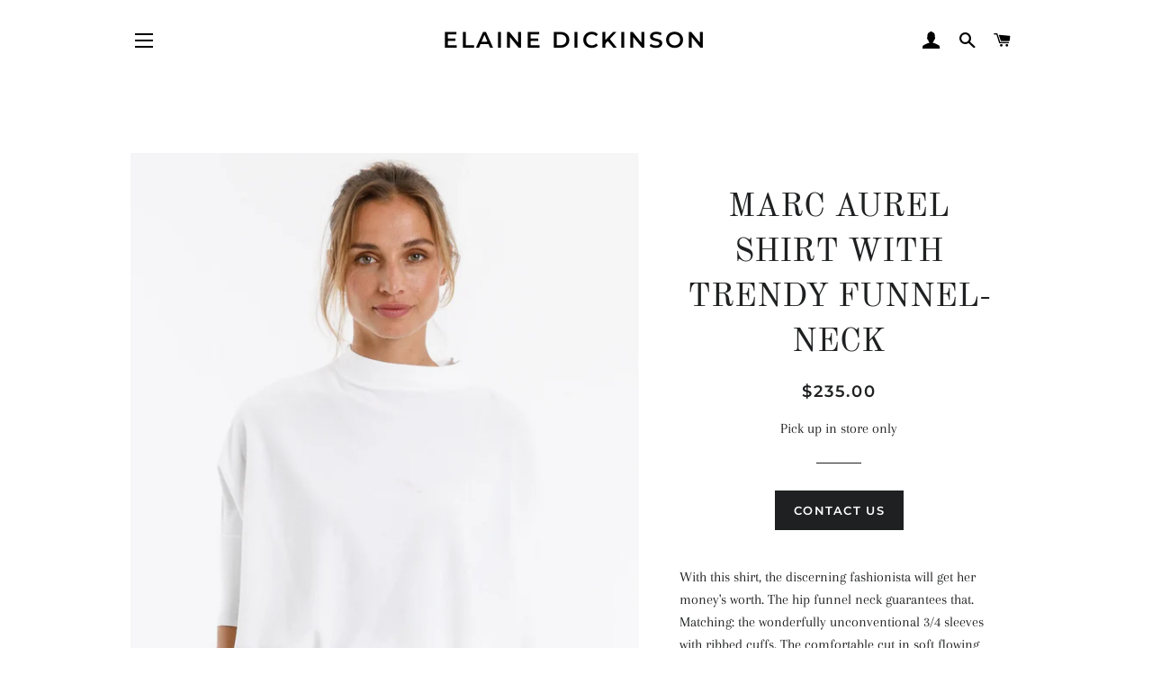

--- FILE ---
content_type: text/html; charset=utf-8
request_url: https://elainedickinsonsfashions.com/products/marc-aurel-shirt-with-trendy-funnel-neck
body_size: 14477
content:
<!doctype html>
<html class="no-js" lang="en">
<head>

  <!-- Basic page needs ================================================== -->
  <meta charset="utf-8">
  <meta http-equiv="X-UA-Compatible" content="IE=edge,chrome=1">

  
    <link rel="shortcut icon" href="//elainedickinsonsfashions.com/cdn/shop/files/ELAINE-3_124b9682-64c3-404a-a539-bf66f6c88c8c_32x32.png?v=1614379395" type="image/png" />
  

  <!-- Title and description ================================================== -->
  <title>
  MARC AUREL SHIRT WITH TRENDY FUNNEL-NECK &ndash; Elaine Dickinson
  </title>

  
  <meta name="description" content="With this shirt, the discerning fashionista will get her money&#39;s worth. The hip funnel neck guarantees that. Matching: the wonderfully unconventional 3/4 sleeves with ribbed cuffs. The comfortable cut in soft flowing material can be worn open or tucked in. Casual everyday style or a serious office look. Features: Fashi">
  

  <!-- Helpers ================================================== -->
  <!-- /snippets/social-meta-tags.liquid -->




<meta property="og:site_name" content="Elaine Dickinson">
<meta property="og:url" content="https://elainedickinsonsfashions.com/products/marc-aurel-shirt-with-trendy-funnel-neck">
<meta property="og:title" content="MARC AUREL SHIRT WITH TRENDY FUNNEL-NECK">
<meta property="og:type" content="product">
<meta property="og:description" content="With this shirt, the discerning fashionista will get her money&#39;s worth. The hip funnel neck guarantees that. Matching: the wonderfully unconventional 3/4 sleeves with ribbed cuffs. The comfortable cut in soft flowing material can be worn open or tucked in. Casual everyday style or a serious office look. Features: Fashi">

  <meta property="og:price:amount" content="235.00">
  <meta property="og:price:currency" content="CAD">

<meta property="og:image" content="http://elainedickinsonsfashions.com/cdn/shop/products/ScreenShot2022-01-25at12.12.41PM_1200x1200.png?v=1643130945"><meta property="og:image" content="http://elainedickinsonsfashions.com/cdn/shop/products/ScreenShot2022-01-25at12.12.58PM_1200x1200.png?v=1643130945"><meta property="og:image" content="http://elainedickinsonsfashions.com/cdn/shop/products/ScreenShot2022-01-25at12.12.50PM_1200x1200.png?v=1643130945">
<meta property="og:image:secure_url" content="https://elainedickinsonsfashions.com/cdn/shop/products/ScreenShot2022-01-25at12.12.41PM_1200x1200.png?v=1643130945"><meta property="og:image:secure_url" content="https://elainedickinsonsfashions.com/cdn/shop/products/ScreenShot2022-01-25at12.12.58PM_1200x1200.png?v=1643130945"><meta property="og:image:secure_url" content="https://elainedickinsonsfashions.com/cdn/shop/products/ScreenShot2022-01-25at12.12.50PM_1200x1200.png?v=1643130945">


  <meta name="twitter:site" content="@elainesfashions">

<meta name="twitter:card" content="summary_large_image">
<meta name="twitter:title" content="MARC AUREL SHIRT WITH TRENDY FUNNEL-NECK">
<meta name="twitter:description" content="With this shirt, the discerning fashionista will get her money&#39;s worth. The hip funnel neck guarantees that. Matching: the wonderfully unconventional 3/4 sleeves with ribbed cuffs. The comfortable cut in soft flowing material can be worn open or tucked in. Casual everyday style or a serious office look. Features: Fashi">

  <link rel="canonical" href="https://elainedickinsonsfashions.com/products/marc-aurel-shirt-with-trendy-funnel-neck">
  <meta name="viewport" content="width=device-width,initial-scale=1,shrink-to-fit=no">
  <meta name="theme-color" content="#1f2021">

  <!-- CSS ================================================== -->
  <link href="//elainedickinsonsfashions.com/cdn/shop/t/2/assets/timber.scss.css?v=162572931408769293461761933714" rel="stylesheet" type="text/css" media="all" />
  <link href="//elainedickinsonsfashions.com/cdn/shop/t/2/assets/theme.scss.css?v=126880604646363418521761933714" rel="stylesheet" type="text/css" media="all" />

  <!-- Sections ================================================== -->
  <script>
    window.theme = window.theme || {};
    theme.strings = {
      zoomClose: "Close (Esc)",
      zoomPrev: "Previous (Left arrow key)",
      zoomNext: "Next (Right arrow key)",
      moneyFormat: "${{amount}}",
      addressError: "Error looking up that address",
      addressNoResults: "No results for that address",
      addressQueryLimit: "You have exceeded the Google API usage limit. Consider upgrading to a \u003ca href=\"https:\/\/developers.google.com\/maps\/premium\/usage-limits\"\u003ePremium Plan\u003c\/a\u003e.",
      authError: "There was a problem authenticating your Google Maps account.",
      cartEmpty: "Your cart is currently empty.",
      cartCookie: "Enable cookies to use the shopping cart",
      cartSavings: "You're saving [savings]",
      productSlideLabel: "Slide [slide_number] of [slide_max]."
    };
    theme.settings = {
      cartType: "page",
      gridType: null
    };
  </script>

  <script src="//elainedickinsonsfashions.com/cdn/shop/t/2/assets/jquery-2.2.3.min.js?v=58211863146907186831603174874" type="text/javascript"></script>

  <script src="//elainedickinsonsfashions.com/cdn/shop/t/2/assets/lazysizes.min.js?v=155223123402716617051603174874" async="async"></script>

  <script src="//elainedickinsonsfashions.com/cdn/shop/t/2/assets/theme.js?v=17529893049598381761618336648" defer="defer"></script>

  <!-- Header hook for plugins ================================================== -->
  <script>window.performance && window.performance.mark && window.performance.mark('shopify.content_for_header.start');</script><meta id="shopify-digital-wallet" name="shopify-digital-wallet" content="/50451808410/digital_wallets/dialog">
<link rel="alternate" type="application/json+oembed" href="https://elainedickinsonsfashions.com/products/marc-aurel-shirt-with-trendy-funnel-neck.oembed">
<script async="async" src="/checkouts/internal/preloads.js?locale=en-CA"></script>
<script id="shopify-features" type="application/json">{"accessToken":"7541569d60a4acc13ba56971bcc5c529","betas":["rich-media-storefront-analytics"],"domain":"elainedickinsonsfashions.com","predictiveSearch":true,"shopId":50451808410,"locale":"en"}</script>
<script>var Shopify = Shopify || {};
Shopify.shop = "elaine-dickinson.myshopify.com";
Shopify.locale = "en";
Shopify.currency = {"active":"CAD","rate":"1.0"};
Shopify.country = "CA";
Shopify.theme = {"name":"Brooklyn","id":114424709274,"schema_name":"Brooklyn","schema_version":"17.0.5","theme_store_id":730,"role":"main"};
Shopify.theme.handle = "null";
Shopify.theme.style = {"id":null,"handle":null};
Shopify.cdnHost = "elainedickinsonsfashions.com/cdn";
Shopify.routes = Shopify.routes || {};
Shopify.routes.root = "/";</script>
<script type="module">!function(o){(o.Shopify=o.Shopify||{}).modules=!0}(window);</script>
<script>!function(o){function n(){var o=[];function n(){o.push(Array.prototype.slice.apply(arguments))}return n.q=o,n}var t=o.Shopify=o.Shopify||{};t.loadFeatures=n(),t.autoloadFeatures=n()}(window);</script>
<script id="shop-js-analytics" type="application/json">{"pageType":"product"}</script>
<script defer="defer" async type="module" src="//elainedickinsonsfashions.com/cdn/shopifycloud/shop-js/modules/v2/client.init-shop-cart-sync_BT-GjEfc.en.esm.js"></script>
<script defer="defer" async type="module" src="//elainedickinsonsfashions.com/cdn/shopifycloud/shop-js/modules/v2/chunk.common_D58fp_Oc.esm.js"></script>
<script defer="defer" async type="module" src="//elainedickinsonsfashions.com/cdn/shopifycloud/shop-js/modules/v2/chunk.modal_xMitdFEc.esm.js"></script>
<script type="module">
  await import("//elainedickinsonsfashions.com/cdn/shopifycloud/shop-js/modules/v2/client.init-shop-cart-sync_BT-GjEfc.en.esm.js");
await import("//elainedickinsonsfashions.com/cdn/shopifycloud/shop-js/modules/v2/chunk.common_D58fp_Oc.esm.js");
await import("//elainedickinsonsfashions.com/cdn/shopifycloud/shop-js/modules/v2/chunk.modal_xMitdFEc.esm.js");

  window.Shopify.SignInWithShop?.initShopCartSync?.({"fedCMEnabled":true,"windoidEnabled":true});

</script>
<script id="__st">var __st={"a":50451808410,"offset":-18000,"reqid":"e5cf037f-1dfb-4bdf-9d4d-2e1fc269b596-1769077731","pageurl":"elainedickinsonsfashions.com\/products\/marc-aurel-shirt-with-trendy-funnel-neck","u":"6f5ac6b54848","p":"product","rtyp":"product","rid":7224122540186};</script>
<script>window.ShopifyPaypalV4VisibilityTracking = true;</script>
<script id="captcha-bootstrap">!function(){'use strict';const t='contact',e='account',n='new_comment',o=[[t,t],['blogs',n],['comments',n],[t,'customer']],c=[[e,'customer_login'],[e,'guest_login'],[e,'recover_customer_password'],[e,'create_customer']],r=t=>t.map((([t,e])=>`form[action*='/${t}']:not([data-nocaptcha='true']) input[name='form_type'][value='${e}']`)).join(','),a=t=>()=>t?[...document.querySelectorAll(t)].map((t=>t.form)):[];function s(){const t=[...o],e=r(t);return a(e)}const i='password',u='form_key',d=['recaptcha-v3-token','g-recaptcha-response','h-captcha-response',i],f=()=>{try{return window.sessionStorage}catch{return}},m='__shopify_v',_=t=>t.elements[u];function p(t,e,n=!1){try{const o=window.sessionStorage,c=JSON.parse(o.getItem(e)),{data:r}=function(t){const{data:e,action:n}=t;return t[m]||n?{data:e,action:n}:{data:t,action:n}}(c);for(const[e,n]of Object.entries(r))t.elements[e]&&(t.elements[e].value=n);n&&o.removeItem(e)}catch(o){console.error('form repopulation failed',{error:o})}}const l='form_type',E='cptcha';function T(t){t.dataset[E]=!0}const w=window,h=w.document,L='Shopify',v='ce_forms',y='captcha';let A=!1;((t,e)=>{const n=(g='f06e6c50-85a8-45c8-87d0-21a2b65856fe',I='https://cdn.shopify.com/shopifycloud/storefront-forms-hcaptcha/ce_storefront_forms_captcha_hcaptcha.v1.5.2.iife.js',D={infoText:'Protected by hCaptcha',privacyText:'Privacy',termsText:'Terms'},(t,e,n)=>{const o=w[L][v],c=o.bindForm;if(c)return c(t,g,e,D).then(n);var r;o.q.push([[t,g,e,D],n]),r=I,A||(h.body.append(Object.assign(h.createElement('script'),{id:'captcha-provider',async:!0,src:r})),A=!0)});var g,I,D;w[L]=w[L]||{},w[L][v]=w[L][v]||{},w[L][v].q=[],w[L][y]=w[L][y]||{},w[L][y].protect=function(t,e){n(t,void 0,e),T(t)},Object.freeze(w[L][y]),function(t,e,n,w,h,L){const[v,y,A,g]=function(t,e,n){const i=e?o:[],u=t?c:[],d=[...i,...u],f=r(d),m=r(i),_=r(d.filter((([t,e])=>n.includes(e))));return[a(f),a(m),a(_),s()]}(w,h,L),I=t=>{const e=t.target;return e instanceof HTMLFormElement?e:e&&e.form},D=t=>v().includes(t);t.addEventListener('submit',(t=>{const e=I(t);if(!e)return;const n=D(e)&&!e.dataset.hcaptchaBound&&!e.dataset.recaptchaBound,o=_(e),c=g().includes(e)&&(!o||!o.value);(n||c)&&t.preventDefault(),c&&!n&&(function(t){try{if(!f())return;!function(t){const e=f();if(!e)return;const n=_(t);if(!n)return;const o=n.value;o&&e.removeItem(o)}(t);const e=Array.from(Array(32),(()=>Math.random().toString(36)[2])).join('');!function(t,e){_(t)||t.append(Object.assign(document.createElement('input'),{type:'hidden',name:u})),t.elements[u].value=e}(t,e),function(t,e){const n=f();if(!n)return;const o=[...t.querySelectorAll(`input[type='${i}']`)].map((({name:t})=>t)),c=[...d,...o],r={};for(const[a,s]of new FormData(t).entries())c.includes(a)||(r[a]=s);n.setItem(e,JSON.stringify({[m]:1,action:t.action,data:r}))}(t,e)}catch(e){console.error('failed to persist form',e)}}(e),e.submit())}));const S=(t,e)=>{t&&!t.dataset[E]&&(n(t,e.some((e=>e===t))),T(t))};for(const o of['focusin','change'])t.addEventListener(o,(t=>{const e=I(t);D(e)&&S(e,y())}));const B=e.get('form_key'),M=e.get(l),P=B&&M;t.addEventListener('DOMContentLoaded',(()=>{const t=y();if(P)for(const e of t)e.elements[l].value===M&&p(e,B);[...new Set([...A(),...v().filter((t=>'true'===t.dataset.shopifyCaptcha))])].forEach((e=>S(e,t)))}))}(h,new URLSearchParams(w.location.search),n,t,e,['guest_login'])})(!0,!0)}();</script>
<script integrity="sha256-4kQ18oKyAcykRKYeNunJcIwy7WH5gtpwJnB7kiuLZ1E=" data-source-attribution="shopify.loadfeatures" defer="defer" src="//elainedickinsonsfashions.com/cdn/shopifycloud/storefront/assets/storefront/load_feature-a0a9edcb.js" crossorigin="anonymous"></script>
<script data-source-attribution="shopify.dynamic_checkout.dynamic.init">var Shopify=Shopify||{};Shopify.PaymentButton=Shopify.PaymentButton||{isStorefrontPortableWallets:!0,init:function(){window.Shopify.PaymentButton.init=function(){};var t=document.createElement("script");t.src="https://elainedickinsonsfashions.com/cdn/shopifycloud/portable-wallets/latest/portable-wallets.en.js",t.type="module",document.head.appendChild(t)}};
</script>
<script data-source-attribution="shopify.dynamic_checkout.buyer_consent">
  function portableWalletsHideBuyerConsent(e){var t=document.getElementById("shopify-buyer-consent"),n=document.getElementById("shopify-subscription-policy-button");t&&n&&(t.classList.add("hidden"),t.setAttribute("aria-hidden","true"),n.removeEventListener("click",e))}function portableWalletsShowBuyerConsent(e){var t=document.getElementById("shopify-buyer-consent"),n=document.getElementById("shopify-subscription-policy-button");t&&n&&(t.classList.remove("hidden"),t.removeAttribute("aria-hidden"),n.addEventListener("click",e))}window.Shopify?.PaymentButton&&(window.Shopify.PaymentButton.hideBuyerConsent=portableWalletsHideBuyerConsent,window.Shopify.PaymentButton.showBuyerConsent=portableWalletsShowBuyerConsent);
</script>
<script data-source-attribution="shopify.dynamic_checkout.cart.bootstrap">document.addEventListener("DOMContentLoaded",(function(){function t(){return document.querySelector("shopify-accelerated-checkout-cart, shopify-accelerated-checkout")}if(t())Shopify.PaymentButton.init();else{new MutationObserver((function(e,n){t()&&(Shopify.PaymentButton.init(),n.disconnect())})).observe(document.body,{childList:!0,subtree:!0})}}));
</script>

<script>window.performance && window.performance.mark && window.performance.mark('shopify.content_for_header.end');</script>

  <script src="//elainedickinsonsfashions.com/cdn/shop/t/2/assets/modernizr.min.js?v=21391054748206432451603174874" type="text/javascript"></script>

  
  

<link href="https://monorail-edge.shopifysvc.com" rel="dns-prefetch">
<script>(function(){if ("sendBeacon" in navigator && "performance" in window) {try {var session_token_from_headers = performance.getEntriesByType('navigation')[0].serverTiming.find(x => x.name == '_s').description;} catch {var session_token_from_headers = undefined;}var session_cookie_matches = document.cookie.match(/_shopify_s=([^;]*)/);var session_token_from_cookie = session_cookie_matches && session_cookie_matches.length === 2 ? session_cookie_matches[1] : "";var session_token = session_token_from_headers || session_token_from_cookie || "";function handle_abandonment_event(e) {var entries = performance.getEntries().filter(function(entry) {return /monorail-edge.shopifysvc.com/.test(entry.name);});if (!window.abandonment_tracked && entries.length === 0) {window.abandonment_tracked = true;var currentMs = Date.now();var navigation_start = performance.timing.navigationStart;var payload = {shop_id: 50451808410,url: window.location.href,navigation_start,duration: currentMs - navigation_start,session_token,page_type: "product"};window.navigator.sendBeacon("https://monorail-edge.shopifysvc.com/v1/produce", JSON.stringify({schema_id: "online_store_buyer_site_abandonment/1.1",payload: payload,metadata: {event_created_at_ms: currentMs,event_sent_at_ms: currentMs}}));}}window.addEventListener('pagehide', handle_abandonment_event);}}());</script>
<script id="web-pixels-manager-setup">(function e(e,d,r,n,o){if(void 0===o&&(o={}),!Boolean(null===(a=null===(i=window.Shopify)||void 0===i?void 0:i.analytics)||void 0===a?void 0:a.replayQueue)){var i,a;window.Shopify=window.Shopify||{};var t=window.Shopify;t.analytics=t.analytics||{};var s=t.analytics;s.replayQueue=[],s.publish=function(e,d,r){return s.replayQueue.push([e,d,r]),!0};try{self.performance.mark("wpm:start")}catch(e){}var l=function(){var e={modern:/Edge?\/(1{2}[4-9]|1[2-9]\d|[2-9]\d{2}|\d{4,})\.\d+(\.\d+|)|Firefox\/(1{2}[4-9]|1[2-9]\d|[2-9]\d{2}|\d{4,})\.\d+(\.\d+|)|Chrom(ium|e)\/(9{2}|\d{3,})\.\d+(\.\d+|)|(Maci|X1{2}).+ Version\/(15\.\d+|(1[6-9]|[2-9]\d|\d{3,})\.\d+)([,.]\d+|)( \(\w+\)|)( Mobile\/\w+|) Safari\/|Chrome.+OPR\/(9{2}|\d{3,})\.\d+\.\d+|(CPU[ +]OS|iPhone[ +]OS|CPU[ +]iPhone|CPU IPhone OS|CPU iPad OS)[ +]+(15[._]\d+|(1[6-9]|[2-9]\d|\d{3,})[._]\d+)([._]\d+|)|Android:?[ /-](13[3-9]|1[4-9]\d|[2-9]\d{2}|\d{4,})(\.\d+|)(\.\d+|)|Android.+Firefox\/(13[5-9]|1[4-9]\d|[2-9]\d{2}|\d{4,})\.\d+(\.\d+|)|Android.+Chrom(ium|e)\/(13[3-9]|1[4-9]\d|[2-9]\d{2}|\d{4,})\.\d+(\.\d+|)|SamsungBrowser\/([2-9]\d|\d{3,})\.\d+/,legacy:/Edge?\/(1[6-9]|[2-9]\d|\d{3,})\.\d+(\.\d+|)|Firefox\/(5[4-9]|[6-9]\d|\d{3,})\.\d+(\.\d+|)|Chrom(ium|e)\/(5[1-9]|[6-9]\d|\d{3,})\.\d+(\.\d+|)([\d.]+$|.*Safari\/(?![\d.]+ Edge\/[\d.]+$))|(Maci|X1{2}).+ Version\/(10\.\d+|(1[1-9]|[2-9]\d|\d{3,})\.\d+)([,.]\d+|)( \(\w+\)|)( Mobile\/\w+|) Safari\/|Chrome.+OPR\/(3[89]|[4-9]\d|\d{3,})\.\d+\.\d+|(CPU[ +]OS|iPhone[ +]OS|CPU[ +]iPhone|CPU IPhone OS|CPU iPad OS)[ +]+(10[._]\d+|(1[1-9]|[2-9]\d|\d{3,})[._]\d+)([._]\d+|)|Android:?[ /-](13[3-9]|1[4-9]\d|[2-9]\d{2}|\d{4,})(\.\d+|)(\.\d+|)|Mobile Safari.+OPR\/([89]\d|\d{3,})\.\d+\.\d+|Android.+Firefox\/(13[5-9]|1[4-9]\d|[2-9]\d{2}|\d{4,})\.\d+(\.\d+|)|Android.+Chrom(ium|e)\/(13[3-9]|1[4-9]\d|[2-9]\d{2}|\d{4,})\.\d+(\.\d+|)|Android.+(UC? ?Browser|UCWEB|U3)[ /]?(15\.([5-9]|\d{2,})|(1[6-9]|[2-9]\d|\d{3,})\.\d+)\.\d+|SamsungBrowser\/(5\.\d+|([6-9]|\d{2,})\.\d+)|Android.+MQ{2}Browser\/(14(\.(9|\d{2,})|)|(1[5-9]|[2-9]\d|\d{3,})(\.\d+|))(\.\d+|)|K[Aa][Ii]OS\/(3\.\d+|([4-9]|\d{2,})\.\d+)(\.\d+|)/},d=e.modern,r=e.legacy,n=navigator.userAgent;return n.match(d)?"modern":n.match(r)?"legacy":"unknown"}(),u="modern"===l?"modern":"legacy",c=(null!=n?n:{modern:"",legacy:""})[u],f=function(e){return[e.baseUrl,"/wpm","/b",e.hashVersion,"modern"===e.buildTarget?"m":"l",".js"].join("")}({baseUrl:d,hashVersion:r,buildTarget:u}),m=function(e){var d=e.version,r=e.bundleTarget,n=e.surface,o=e.pageUrl,i=e.monorailEndpoint;return{emit:function(e){var a=e.status,t=e.errorMsg,s=(new Date).getTime(),l=JSON.stringify({metadata:{event_sent_at_ms:s},events:[{schema_id:"web_pixels_manager_load/3.1",payload:{version:d,bundle_target:r,page_url:o,status:a,surface:n,error_msg:t},metadata:{event_created_at_ms:s}}]});if(!i)return console&&console.warn&&console.warn("[Web Pixels Manager] No Monorail endpoint provided, skipping logging."),!1;try{return self.navigator.sendBeacon.bind(self.navigator)(i,l)}catch(e){}var u=new XMLHttpRequest;try{return u.open("POST",i,!0),u.setRequestHeader("Content-Type","text/plain"),u.send(l),!0}catch(e){return console&&console.warn&&console.warn("[Web Pixels Manager] Got an unhandled error while logging to Monorail."),!1}}}}({version:r,bundleTarget:l,surface:e.surface,pageUrl:self.location.href,monorailEndpoint:e.monorailEndpoint});try{o.browserTarget=l,function(e){var d=e.src,r=e.async,n=void 0===r||r,o=e.onload,i=e.onerror,a=e.sri,t=e.scriptDataAttributes,s=void 0===t?{}:t,l=document.createElement("script"),u=document.querySelector("head"),c=document.querySelector("body");if(l.async=n,l.src=d,a&&(l.integrity=a,l.crossOrigin="anonymous"),s)for(var f in s)if(Object.prototype.hasOwnProperty.call(s,f))try{l.dataset[f]=s[f]}catch(e){}if(o&&l.addEventListener("load",o),i&&l.addEventListener("error",i),u)u.appendChild(l);else{if(!c)throw new Error("Did not find a head or body element to append the script");c.appendChild(l)}}({src:f,async:!0,onload:function(){if(!function(){var e,d;return Boolean(null===(d=null===(e=window.Shopify)||void 0===e?void 0:e.analytics)||void 0===d?void 0:d.initialized)}()){var d=window.webPixelsManager.init(e)||void 0;if(d){var r=window.Shopify.analytics;r.replayQueue.forEach((function(e){var r=e[0],n=e[1],o=e[2];d.publishCustomEvent(r,n,o)})),r.replayQueue=[],r.publish=d.publishCustomEvent,r.visitor=d.visitor,r.initialized=!0}}},onerror:function(){return m.emit({status:"failed",errorMsg:"".concat(f," has failed to load")})},sri:function(e){var d=/^sha384-[A-Za-z0-9+/=]+$/;return"string"==typeof e&&d.test(e)}(c)?c:"",scriptDataAttributes:o}),m.emit({status:"loading"})}catch(e){m.emit({status:"failed",errorMsg:(null==e?void 0:e.message)||"Unknown error"})}}})({shopId: 50451808410,storefrontBaseUrl: "https://elainedickinsonsfashions.com",extensionsBaseUrl: "https://extensions.shopifycdn.com/cdn/shopifycloud/web-pixels-manager",monorailEndpoint: "https://monorail-edge.shopifysvc.com/unstable/produce_batch",surface: "storefront-renderer",enabledBetaFlags: ["2dca8a86"],webPixelsConfigList: [{"id":"shopify-app-pixel","configuration":"{}","eventPayloadVersion":"v1","runtimeContext":"STRICT","scriptVersion":"0450","apiClientId":"shopify-pixel","type":"APP","privacyPurposes":["ANALYTICS","MARKETING"]},{"id":"shopify-custom-pixel","eventPayloadVersion":"v1","runtimeContext":"LAX","scriptVersion":"0450","apiClientId":"shopify-pixel","type":"CUSTOM","privacyPurposes":["ANALYTICS","MARKETING"]}],isMerchantRequest: false,initData: {"shop":{"name":"Elaine Dickinson","paymentSettings":{"currencyCode":"CAD"},"myshopifyDomain":"elaine-dickinson.myshopify.com","countryCode":"CA","storefrontUrl":"https:\/\/elainedickinsonsfashions.com"},"customer":null,"cart":null,"checkout":null,"productVariants":[{"price":{"amount":235.0,"currencyCode":"CAD"},"product":{"title":"MARC AUREL SHIRT WITH TRENDY FUNNEL-NECK","vendor":"MARC AUREL","id":"7224122540186","untranslatedTitle":"MARC AUREL SHIRT WITH TRENDY FUNNEL-NECK","url":"\/products\/marc-aurel-shirt-with-trendy-funnel-neck","type":"Tops"},"id":"41554703483034","image":{"src":"\/\/elainedickinsonsfashions.com\/cdn\/shop\/products\/ScreenShot2022-01-25at12.12.41PM.png?v=1643130945"},"sku":"","title":"Default Title","untranslatedTitle":"Default Title"}],"purchasingCompany":null},},"https://elainedickinsonsfashions.com/cdn","fcfee988w5aeb613cpc8e4bc33m6693e112",{"modern":"","legacy":""},{"shopId":"50451808410","storefrontBaseUrl":"https:\/\/elainedickinsonsfashions.com","extensionBaseUrl":"https:\/\/extensions.shopifycdn.com\/cdn\/shopifycloud\/web-pixels-manager","surface":"storefront-renderer","enabledBetaFlags":"[\"2dca8a86\"]","isMerchantRequest":"false","hashVersion":"fcfee988w5aeb613cpc8e4bc33m6693e112","publish":"custom","events":"[[\"page_viewed\",{}],[\"product_viewed\",{\"productVariant\":{\"price\":{\"amount\":235.0,\"currencyCode\":\"CAD\"},\"product\":{\"title\":\"MARC AUREL SHIRT WITH TRENDY FUNNEL-NECK\",\"vendor\":\"MARC AUREL\",\"id\":\"7224122540186\",\"untranslatedTitle\":\"MARC AUREL SHIRT WITH TRENDY FUNNEL-NECK\",\"url\":\"\/products\/marc-aurel-shirt-with-trendy-funnel-neck\",\"type\":\"Tops\"},\"id\":\"41554703483034\",\"image\":{\"src\":\"\/\/elainedickinsonsfashions.com\/cdn\/shop\/products\/ScreenShot2022-01-25at12.12.41PM.png?v=1643130945\"},\"sku\":\"\",\"title\":\"Default Title\",\"untranslatedTitle\":\"Default Title\"}}]]"});</script><script>
  window.ShopifyAnalytics = window.ShopifyAnalytics || {};
  window.ShopifyAnalytics.meta = window.ShopifyAnalytics.meta || {};
  window.ShopifyAnalytics.meta.currency = 'CAD';
  var meta = {"product":{"id":7224122540186,"gid":"gid:\/\/shopify\/Product\/7224122540186","vendor":"MARC AUREL","type":"Tops","handle":"marc-aurel-shirt-with-trendy-funnel-neck","variants":[{"id":41554703483034,"price":23500,"name":"MARC AUREL SHIRT WITH TRENDY FUNNEL-NECK","public_title":null,"sku":""}],"remote":false},"page":{"pageType":"product","resourceType":"product","resourceId":7224122540186,"requestId":"e5cf037f-1dfb-4bdf-9d4d-2e1fc269b596-1769077731"}};
  for (var attr in meta) {
    window.ShopifyAnalytics.meta[attr] = meta[attr];
  }
</script>
<script class="analytics">
  (function () {
    var customDocumentWrite = function(content) {
      var jquery = null;

      if (window.jQuery) {
        jquery = window.jQuery;
      } else if (window.Checkout && window.Checkout.$) {
        jquery = window.Checkout.$;
      }

      if (jquery) {
        jquery('body').append(content);
      }
    };

    var hasLoggedConversion = function(token) {
      if (token) {
        return document.cookie.indexOf('loggedConversion=' + token) !== -1;
      }
      return false;
    }

    var setCookieIfConversion = function(token) {
      if (token) {
        var twoMonthsFromNow = new Date(Date.now());
        twoMonthsFromNow.setMonth(twoMonthsFromNow.getMonth() + 2);

        document.cookie = 'loggedConversion=' + token + '; expires=' + twoMonthsFromNow;
      }
    }

    var trekkie = window.ShopifyAnalytics.lib = window.trekkie = window.trekkie || [];
    if (trekkie.integrations) {
      return;
    }
    trekkie.methods = [
      'identify',
      'page',
      'ready',
      'track',
      'trackForm',
      'trackLink'
    ];
    trekkie.factory = function(method) {
      return function() {
        var args = Array.prototype.slice.call(arguments);
        args.unshift(method);
        trekkie.push(args);
        return trekkie;
      };
    };
    for (var i = 0; i < trekkie.methods.length; i++) {
      var key = trekkie.methods[i];
      trekkie[key] = trekkie.factory(key);
    }
    trekkie.load = function(config) {
      trekkie.config = config || {};
      trekkie.config.initialDocumentCookie = document.cookie;
      var first = document.getElementsByTagName('script')[0];
      var script = document.createElement('script');
      script.type = 'text/javascript';
      script.onerror = function(e) {
        var scriptFallback = document.createElement('script');
        scriptFallback.type = 'text/javascript';
        scriptFallback.onerror = function(error) {
                var Monorail = {
      produce: function produce(monorailDomain, schemaId, payload) {
        var currentMs = new Date().getTime();
        var event = {
          schema_id: schemaId,
          payload: payload,
          metadata: {
            event_created_at_ms: currentMs,
            event_sent_at_ms: currentMs
          }
        };
        return Monorail.sendRequest("https://" + monorailDomain + "/v1/produce", JSON.stringify(event));
      },
      sendRequest: function sendRequest(endpointUrl, payload) {
        // Try the sendBeacon API
        if (window && window.navigator && typeof window.navigator.sendBeacon === 'function' && typeof window.Blob === 'function' && !Monorail.isIos12()) {
          var blobData = new window.Blob([payload], {
            type: 'text/plain'
          });

          if (window.navigator.sendBeacon(endpointUrl, blobData)) {
            return true;
          } // sendBeacon was not successful

        } // XHR beacon

        var xhr = new XMLHttpRequest();

        try {
          xhr.open('POST', endpointUrl);
          xhr.setRequestHeader('Content-Type', 'text/plain');
          xhr.send(payload);
        } catch (e) {
          console.log(e);
        }

        return false;
      },
      isIos12: function isIos12() {
        return window.navigator.userAgent.lastIndexOf('iPhone; CPU iPhone OS 12_') !== -1 || window.navigator.userAgent.lastIndexOf('iPad; CPU OS 12_') !== -1;
      }
    };
    Monorail.produce('monorail-edge.shopifysvc.com',
      'trekkie_storefront_load_errors/1.1',
      {shop_id: 50451808410,
      theme_id: 114424709274,
      app_name: "storefront",
      context_url: window.location.href,
      source_url: "//elainedickinsonsfashions.com/cdn/s/trekkie.storefront.1bbfab421998800ff09850b62e84b8915387986d.min.js"});

        };
        scriptFallback.async = true;
        scriptFallback.src = '//elainedickinsonsfashions.com/cdn/s/trekkie.storefront.1bbfab421998800ff09850b62e84b8915387986d.min.js';
        first.parentNode.insertBefore(scriptFallback, first);
      };
      script.async = true;
      script.src = '//elainedickinsonsfashions.com/cdn/s/trekkie.storefront.1bbfab421998800ff09850b62e84b8915387986d.min.js';
      first.parentNode.insertBefore(script, first);
    };
    trekkie.load(
      {"Trekkie":{"appName":"storefront","development":false,"defaultAttributes":{"shopId":50451808410,"isMerchantRequest":null,"themeId":114424709274,"themeCityHash":"7478874149423265283","contentLanguage":"en","currency":"CAD","eventMetadataId":"e68513f8-278e-4502-802d-a3f24cba9729"},"isServerSideCookieWritingEnabled":true,"monorailRegion":"shop_domain","enabledBetaFlags":["65f19447"]},"Session Attribution":{},"S2S":{"facebookCapiEnabled":false,"source":"trekkie-storefront-renderer","apiClientId":580111}}
    );

    var loaded = false;
    trekkie.ready(function() {
      if (loaded) return;
      loaded = true;

      window.ShopifyAnalytics.lib = window.trekkie;

      var originalDocumentWrite = document.write;
      document.write = customDocumentWrite;
      try { window.ShopifyAnalytics.merchantGoogleAnalytics.call(this); } catch(error) {};
      document.write = originalDocumentWrite;

      window.ShopifyAnalytics.lib.page(null,{"pageType":"product","resourceType":"product","resourceId":7224122540186,"requestId":"e5cf037f-1dfb-4bdf-9d4d-2e1fc269b596-1769077731","shopifyEmitted":true});

      var match = window.location.pathname.match(/checkouts\/(.+)\/(thank_you|post_purchase)/)
      var token = match? match[1]: undefined;
      if (!hasLoggedConversion(token)) {
        setCookieIfConversion(token);
        window.ShopifyAnalytics.lib.track("Viewed Product",{"currency":"CAD","variantId":41554703483034,"productId":7224122540186,"productGid":"gid:\/\/shopify\/Product\/7224122540186","name":"MARC AUREL SHIRT WITH TRENDY FUNNEL-NECK","price":"235.00","sku":"","brand":"MARC AUREL","variant":null,"category":"Tops","nonInteraction":true,"remote":false},undefined,undefined,{"shopifyEmitted":true});
      window.ShopifyAnalytics.lib.track("monorail:\/\/trekkie_storefront_viewed_product\/1.1",{"currency":"CAD","variantId":41554703483034,"productId":7224122540186,"productGid":"gid:\/\/shopify\/Product\/7224122540186","name":"MARC AUREL SHIRT WITH TRENDY FUNNEL-NECK","price":"235.00","sku":"","brand":"MARC AUREL","variant":null,"category":"Tops","nonInteraction":true,"remote":false,"referer":"https:\/\/elainedickinsonsfashions.com\/products\/marc-aurel-shirt-with-trendy-funnel-neck"});
      }
    });


        var eventsListenerScript = document.createElement('script');
        eventsListenerScript.async = true;
        eventsListenerScript.src = "//elainedickinsonsfashions.com/cdn/shopifycloud/storefront/assets/shop_events_listener-3da45d37.js";
        document.getElementsByTagName('head')[0].appendChild(eventsListenerScript);

})();</script>
<script
  defer
  src="https://elainedickinsonsfashions.com/cdn/shopifycloud/perf-kit/shopify-perf-kit-3.0.4.min.js"
  data-application="storefront-renderer"
  data-shop-id="50451808410"
  data-render-region="gcp-us-central1"
  data-page-type="product"
  data-theme-instance-id="114424709274"
  data-theme-name="Brooklyn"
  data-theme-version="17.0.5"
  data-monorail-region="shop_domain"
  data-resource-timing-sampling-rate="10"
  data-shs="true"
  data-shs-beacon="true"
  data-shs-export-with-fetch="true"
  data-shs-logs-sample-rate="1"
  data-shs-beacon-endpoint="https://elainedickinsonsfashions.com/api/collect"
></script>
</head>


<body id="marc-aurel-shirt-with-trendy-funnel-neck" class="template-product">

  <div id="shopify-section-header" class="shopify-section"><style data-shopify>.header-wrapper .site-nav__link,
  .header-wrapper .site-header__logo a,
  .header-wrapper .site-nav__dropdown-link,
  .header-wrapper .site-nav--has-dropdown > a.nav-focus,
  .header-wrapper .site-nav--has-dropdown.nav-hover > a,
  .header-wrapper .site-nav--has-dropdown:hover > a {
    color: #000000;
  }

  .header-wrapper .site-header__logo a:hover,
  .header-wrapper .site-header__logo a:focus,
  .header-wrapper .site-nav__link:hover,
  .header-wrapper .site-nav__link:focus,
  .header-wrapper .site-nav--has-dropdown a:hover,
  .header-wrapper .site-nav--has-dropdown > a.nav-focus:hover,
  .header-wrapper .site-nav--has-dropdown > a.nav-focus:focus,
  .header-wrapper .site-nav--has-dropdown .site-nav__link:hover,
  .header-wrapper .site-nav--has-dropdown .site-nav__link:focus,
  .header-wrapper .site-nav--has-dropdown.nav-hover > a:hover,
  .header-wrapper .site-nav__dropdown a:focus {
    color: rgba(0, 0, 0, 0.75);
  }

  .header-wrapper .burger-icon,
  .header-wrapper .site-nav--has-dropdown:hover > a:before,
  .header-wrapper .site-nav--has-dropdown > a.nav-focus:before,
  .header-wrapper .site-nav--has-dropdown.nav-hover > a:before {
    background: #000000;
  }

  .header-wrapper .site-nav__link:hover .burger-icon {
    background: rgba(0, 0, 0, 0.75);
  }

  .site-header__logo img {
    max-width: 60px;
  }

  @media screen and (max-width: 768px) {
    .site-header__logo img {
      max-width: 100%;
    }
  }</style><div data-section-id="header" data-section-type="header-section" data-template="product">
  <div id="NavDrawer" class="drawer drawer--left">
      <div class="drawer__inner drawer-left__inner">

    
      <!-- /snippets/search-bar.liquid -->





<form action="/search" method="get" class="input-group search-bar search-bar--drawer" role="search">
  
  <input type="search" name="q" value="" placeholder="Search our store" class="input-group-field" aria-label="Search our store">
  <span class="input-group-btn">
    <button type="submit" class="btn--secondary icon-fallback-text">
      <span class="icon icon-search" aria-hidden="true"></span>
      <span class="fallback-text">Search</span>
    </button>
  </span>
</form>

    

    <ul class="mobile-nav">
      
        

          <li class="mobile-nav__item">
            <a
              href="/"
              class="mobile-nav__link"
              >
                Home
            </a>
          </li>

        
      
        

          <li class="mobile-nav__item">
            <a
              href="/collections/new-arrivals"
              class="mobile-nav__link"
              >
                New Arrivals
            </a>
          </li>

        
      
        

          <li class="mobile-nav__item">
            <a
              href="/collections/tops"
              class="mobile-nav__link"
              >
                Tops
            </a>
          </li>

        
      
        

          <li class="mobile-nav__item">
            <a
              href="/collections/jackets-outerwear"
              class="mobile-nav__link"
              >
                Jackets &amp; Outerwear
            </a>
          </li>

        
      
        

          <li class="mobile-nav__item">
            <a
              href="/collections/dresses"
              class="mobile-nav__link"
              >
                Dresses
            </a>
          </li>

        
      
        

          <li class="mobile-nav__item">
            <a
              href="/collections/bottoms"
              class="mobile-nav__link"
              >
                Pants
            </a>
          </li>

        
      
        

          <li class="mobile-nav__item">
            <a
              href="/collections/accessories"
              class="mobile-nav__link"
              >
                Accessories
            </a>
          </li>

        
      
        

          <li class="mobile-nav__item">
            <a
              href="/pages/contact-us"
              class="mobile-nav__link"
              >
                Contact
            </a>
          </li>

        
      
      
      <li class="mobile-nav__spacer"></li>

      
      
        
          <li class="mobile-nav__item mobile-nav__item--secondary">
            <a href="https://shopify.com/50451808410/account?locale=en&amp;region_country=CA" id="customer_login_link">Log In</a>
          </li>
          <li class="mobile-nav__item mobile-nav__item--secondary">
            <a href="https://shopify.com/50451808410/account?locale=en" id="customer_register_link">Create Account</a>
          </li>
        
      
      
        <li class="mobile-nav__item mobile-nav__item--secondary"><a href="/pages/about-us">About Us</a></li>
      
        <li class="mobile-nav__item mobile-nav__item--secondary"><a href="/policies/refund-policy">Refund Policy</a></li>
      
        <li class="mobile-nav__item mobile-nav__item--secondary"><a href="/policies/shipping-policy">Shipping Policy</a></li>
      
        <li class="mobile-nav__item mobile-nav__item--secondary"><a href="/policies/privacy-policy">Privacy Policy</a></li>
      
        <li class="mobile-nav__item mobile-nav__item--secondary"><a href="/policies/terms-of-service">Terms of Service</a></li>
      
    </ul>
    <!-- //mobile-nav -->
  </div>


  </div>
  <div class="header-container drawer__header-container">
    <div class="header-wrapper" data-header-wrapper>
      

      <header class="site-header" role="banner">
        <div class="wrapper">
          <div class="grid--full grid--table">
            <div class="grid__item large--hide large--one-sixth one-quarter">
              <div class="site-nav--open site-nav--mobile">
                <button type="button" class="icon-fallback-text site-nav__link site-nav__link--burger js-drawer-open-button-left" aria-controls="NavDrawer">
                  <span class="burger-icon burger-icon--top"></span>
                  <span class="burger-icon burger-icon--mid"></span>
                  <span class="burger-icon burger-icon--bottom"></span>
                  <span class="fallback-text">Site navigation</span>
                </button>
              </div>
            </div>
            <div class="grid__item large--one-third medium-down--one-half">
              
              
                <div class="h1 site-header__logo large--left" itemscope itemtype="http://schema.org/Organization">
              
                

                <a href="/" itemprop="url" class="site-header__logo-link">
                  
                    Elaine Dickinson
                  
                </a>
              
                </div>
              
            </div>
            <nav class="grid__item large--two-thirds large--text-right medium-down--hide" role="navigation">
              
              <!-- begin site-nav -->
              <ul class="site-nav" id="AccessibleNav">
                
                  
                    <li class="site-nav__item">
                      <a
                        href="/"
                        class="site-nav__link"
                        data-meganav-type="child"
                        >
                          Home
                      </a>
                    </li>
                  
                
                  
                    <li class="site-nav__item">
                      <a
                        href="/collections/new-arrivals"
                        class="site-nav__link"
                        data-meganav-type="child"
                        >
                          New Arrivals
                      </a>
                    </li>
                  
                
                  
                    <li class="site-nav__item">
                      <a
                        href="/collections/tops"
                        class="site-nav__link"
                        data-meganav-type="child"
                        >
                          Tops
                      </a>
                    </li>
                  
                
                  
                    <li class="site-nav__item">
                      <a
                        href="/collections/jackets-outerwear"
                        class="site-nav__link"
                        data-meganav-type="child"
                        >
                          Jackets &amp; Outerwear
                      </a>
                    </li>
                  
                
                  
                    <li class="site-nav__item">
                      <a
                        href="/collections/dresses"
                        class="site-nav__link"
                        data-meganav-type="child"
                        >
                          Dresses
                      </a>
                    </li>
                  
                
                  
                    <li class="site-nav__item">
                      <a
                        href="/collections/bottoms"
                        class="site-nav__link"
                        data-meganav-type="child"
                        >
                          Pants
                      </a>
                    </li>
                  
                
                  
                    <li class="site-nav__item">
                      <a
                        href="/collections/accessories"
                        class="site-nav__link"
                        data-meganav-type="child"
                        >
                          Accessories
                      </a>
                    </li>
                  
                
                  
                    <li class="site-nav__item">
                      <a
                        href="/pages/contact-us"
                        class="site-nav__link"
                        data-meganav-type="child"
                        >
                          Contact
                      </a>
                    </li>
                  
                

                
                
                  <li class="site-nav__item site-nav__expanded-item site-nav__item--compressed">
                    <a class="site-nav__link site-nav__link--icon" href="/account">
                      <span class="icon-fallback-text">
                        <span class="icon icon-customer" aria-hidden="true"></span>
                        <span class="fallback-text">
                          
                            Log In
                          
                        </span>
                      </span>
                    </a>
                  </li>
                

                
                  
                  
                  <li class="site-nav__item site-nav__item--compressed">
                    <a href="/search" class="site-nav__link site-nav__link--icon js-toggle-search-modal" data-mfp-src="#SearchModal">
                      <span class="icon-fallback-text">
                        <span class="icon icon-search" aria-hidden="true"></span>
                        <span class="fallback-text">Search</span>
                      </span>
                    </a>
                  </li>
                

                <li class="site-nav__item site-nav__item--compressed">
                  <a href="/cart" class="site-nav__link site-nav__link--icon cart-link js-drawer-open-button-right" aria-controls="CartDrawer">
                    <span class="icon-fallback-text">
                      <span class="icon icon-cart" aria-hidden="true"></span>
                      <span class="fallback-text">Cart</span>
                    </span>
                    <span class="cart-link__bubble"></span>
                  </a>
                </li>

              </ul>
              <!-- //site-nav -->
            </nav>
            <div class="grid__item large--hide one-quarter">
              <div class="site-nav--mobile text-right">
                <a href="/cart" class="site-nav__link cart-link js-drawer-open-button-right" aria-controls="CartDrawer">
                  <span class="icon-fallback-text">
                    <span class="icon icon-cart" aria-hidden="true"></span>
                    <span class="fallback-text">Cart</span>
                  </span>
                  <span class="cart-link__bubble"></span>
                </a>
              </div>
            </div>
          </div>

        </div>
      </header>
    </div>
  </div>
</div>




</div>

  <div id="CartDrawer" class="drawer drawer--right drawer--has-fixed-footer">
    <div class="drawer__fixed-header">
      <div class="drawer__header">
        <div class="drawer__title">Your cart</div>
        <div class="drawer__close">
          <button type="button" class="icon-fallback-text drawer__close-button js-drawer-close">
            <span class="icon icon-x" aria-hidden="true"></span>
            <span class="fallback-text">Close Cart</span>
          </button>
        </div>
      </div>
    </div>
    <div class="drawer__inner">
      <div id="CartContainer" class="drawer__cart"></div>
    </div>
  </div>

  <div id="PageContainer" class="page-container">
    <main class="main-content" role="main">
      
        <div class="wrapper">
      
        <!-- /templates/product.liquid -->


<div id="shopify-section-product-template" class="shopify-section"><!-- /templates/product.liquid --><div itemscope itemtype="http://schema.org/Product" id="ProductSection--product-template"
  data-section-id="product-template"
  data-section-type="product-template"
  data-image-zoom-type="false"
  data-enable-history-state="true"
  data-stacked-layout="true"
  >

    <meta itemprop="url" content="https://elainedickinsonsfashions.com/products/marc-aurel-shirt-with-trendy-funnel-neck">
    <meta itemprop="image" content="//elainedickinsonsfashions.com/cdn/shop/products/ScreenShot2022-01-25at12.12.41PM_grande.png?v=1643130945">

    
    

    
    
<div class="grid product-single">
      <div class="grid__item large--seven-twelfths medium--seven-twelfths text-center">
        <div id="ProductMediaGroup-product-template" class="product-single__media-group-wrapper" data-product-single-media-group-wrapper>
          <div class="product-single__media-group" data-product-single-media-group>
            

<div class="product-single__media-flex-wrapper" data-slick-media-label="Load image into Gallery viewer, MARC AUREL SHIRT WITH TRENDY FUNNEL-NECK
" data-product-single-media-flex-wrapper>
                <div class="product-single__media-flex">






<div id="ProductMediaWrapper-product-template-25344753303706" class="product-single__media-wrapper "



data-product-single-media-wrapper
data-media-id="product-template-25344753303706"
tabindex="-1">
  
    <style>
  

  @media screen and (min-width: 591px) { 
    .product-single__media-product-template-25344753303706 {
      max-width: 589.3867924528303px;
      max-height: 850px;
    }
    #ProductMediaWrapper-product-template-25344753303706 {
      max-width: 589.3867924528303px;
    }
   } 

  
    
    @media screen and (max-width: 590px) {
      .product-single__media-product-template-25344753303706 {
        max-width: 409.1037735849057px;
      }
      #ProductMediaWrapper-product-template-25344753303706 {
        max-width: 409.1037735849057px;
      }
    }
  
</style>

    <div class="product-single__media" style="padding-top:144.2176870748299%;">
      
      <img class="mfp-image lazyload product-single__media-product-template-25344753303706"
        src="//elainedickinsonsfashions.com/cdn/shop/products/ScreenShot2022-01-25at12.12.41PM_300x300.png?v=1643130945"
        data-src="//elainedickinsonsfashions.com/cdn/shop/products/ScreenShot2022-01-25at12.12.41PM_{width}x.png?v=1643130945"
        data-widths="[180, 360, 590, 720, 900, 1080, 1296, 1512, 1728, 2048]"
        data-aspectratio="0.6933962264150944"
        data-sizes="auto"
        
        data-media-id="25344753303706"
        alt="MARC AUREL SHIRT WITH TRENDY FUNNEL-NECK">
    </div>
  
  <noscript>
    <img class="product-single__media" src="//elainedickinsonsfashions.com/cdn/shop/products/ScreenShot2022-01-25at12.12.41PM.png?v=1643130945"
      alt="MARC AUREL SHIRT WITH TRENDY FUNNEL-NECK">
  </noscript>
</div>

                  

                </div>
              </div><div class="product-single__media-flex-wrapper" data-slick-media-label="Load image into Gallery viewer, MARC AUREL SHIRT WITH TRENDY FUNNEL-NECK
" data-product-single-media-flex-wrapper>
                <div class="product-single__media-flex">






<div id="ProductMediaWrapper-product-template-25344753467546" class="product-single__media-wrapper "



data-product-single-media-wrapper
data-media-id="product-template-25344753467546"
tabindex="-1">
  
    <style>
  

  @media screen and (min-width: 591px) { 
    .product-single__media-product-template-25344753467546 {
      max-width: 589.0822784810126px;
      max-height: 850px;
    }
    #ProductMediaWrapper-product-template-25344753467546 {
      max-width: 589.0822784810126px;
    }
   } 

  
    
    @media screen and (max-width: 590px) {
      .product-single__media-product-template-25344753467546 {
        max-width: 408.89240506329116px;
      }
      #ProductMediaWrapper-product-template-25344753467546 {
        max-width: 408.89240506329116px;
      }
    }
  
</style>

    <div class="product-single__media" style="padding-top:144.29223744292236%;">
      
      <img class="mfp-image lazyload product-single__media-product-template-25344753467546"
        src="//elainedickinsonsfashions.com/cdn/shop/products/ScreenShot2022-01-25at12.12.58PM_300x300.png?v=1643130945"
        data-src="//elainedickinsonsfashions.com/cdn/shop/products/ScreenShot2022-01-25at12.12.58PM_{width}x.png?v=1643130945"
        data-widths="[180, 360, 590, 720, 900, 1080, 1296, 1512, 1728, 2048]"
        data-aspectratio="0.6930379746835443"
        data-sizes="auto"
        
        data-media-id="25344753467546"
        alt="MARC AUREL SHIRT WITH TRENDY FUNNEL-NECK">
    </div>
  
  <noscript>
    <img class="product-single__media" src="//elainedickinsonsfashions.com/cdn/shop/products/ScreenShot2022-01-25at12.12.58PM.png?v=1643130945"
      alt="MARC AUREL SHIRT WITH TRENDY FUNNEL-NECK">
  </noscript>
</div>

                  

                </div>
              </div><div class="product-single__media-flex-wrapper" data-slick-media-label="Load image into Gallery viewer, MARC AUREL SHIRT WITH TRENDY FUNNEL-NECK
" data-product-single-media-flex-wrapper>
                <div class="product-single__media-flex">






<div id="ProductMediaWrapper-product-template-25344753598618" class="product-single__media-wrapper "



data-product-single-media-wrapper
data-media-id="product-template-25344753598618"
tabindex="-1">
  
    <style>
  

  @media screen and (min-width: 591px) { 
    .product-single__media-product-template-25344753598618 {
      max-width: 587.6377952755905px;
      max-height: 850px;
    }
    #ProductMediaWrapper-product-template-25344753598618 {
      max-width: 587.6377952755905px;
    }
   } 

  
    
    @media screen and (max-width: 590px) {
      .product-single__media-product-template-25344753598618 {
        max-width: 407.8897637795275px;
      }
      #ProductMediaWrapper-product-template-25344753598618 {
        max-width: 407.8897637795275px;
      }
    }
  
</style>

    <div class="product-single__media" style="padding-top:144.6469248291572%;">
      
      <img class="mfp-image lazyload product-single__media-product-template-25344753598618"
        src="//elainedickinsonsfashions.com/cdn/shop/products/ScreenShot2022-01-25at12.12.50PM_300x300.png?v=1643130945"
        data-src="//elainedickinsonsfashions.com/cdn/shop/products/ScreenShot2022-01-25at12.12.50PM_{width}x.png?v=1643130945"
        data-widths="[180, 360, 590, 720, 900, 1080, 1296, 1512, 1728, 2048]"
        data-aspectratio="0.6913385826771653"
        data-sizes="auto"
        
        data-media-id="25344753598618"
        alt="MARC AUREL SHIRT WITH TRENDY FUNNEL-NECK">
    </div>
  
  <noscript>
    <img class="product-single__media" src="//elainedickinsonsfashions.com/cdn/shop/products/ScreenShot2022-01-25at12.12.50PM.png?v=1643130945"
      alt="MARC AUREL SHIRT WITH TRENDY FUNNEL-NECK">
  </noscript>
</div>

                  

                </div>
              </div><div class="product-single__media-flex-wrapper" data-slick-media-label="Load image into Gallery viewer, MARC AUREL SHIRT WITH TRENDY FUNNEL-NECK
" data-product-single-media-flex-wrapper>
                <div class="product-single__media-flex">






<div id="ProductMediaWrapper-product-template-25344753664154" class="product-single__media-wrapper "



data-product-single-media-wrapper
data-media-id="product-template-25344753664154"
tabindex="-1">
  
    <style>
  

  @media screen and (min-width: 591px) { 
    .product-single__media-product-template-25344753664154 {
      max-width: 593.6507936507936px;
      max-height: 850px;
    }
    #ProductMediaWrapper-product-template-25344753664154 {
      max-width: 593.6507936507936px;
    }
   } 

  
    
    @media screen and (max-width: 590px) {
      .product-single__media-product-template-25344753664154 {
        max-width: 412.06349206349205px;
      }
      #ProductMediaWrapper-product-template-25344753664154 {
        max-width: 412.06349206349205px;
      }
    }
  
</style>

    <div class="product-single__media" style="padding-top:143.1818181818182%;">
      
      <img class="mfp-image lazyload product-single__media-product-template-25344753664154"
        src="//elainedickinsonsfashions.com/cdn/shop/products/ScreenShot2022-01-25at12.13.06PM_300x300.png?v=1643130945"
        data-src="//elainedickinsonsfashions.com/cdn/shop/products/ScreenShot2022-01-25at12.13.06PM_{width}x.png?v=1643130945"
        data-widths="[180, 360, 590, 720, 900, 1080, 1296, 1512, 1728, 2048]"
        data-aspectratio="0.6984126984126984"
        data-sizes="auto"
        
        data-media-id="25344753664154"
        alt="MARC AUREL SHIRT WITH TRENDY FUNNEL-NECK">
    </div>
  
  <noscript>
    <img class="product-single__media" src="//elainedickinsonsfashions.com/cdn/shop/products/ScreenShot2022-01-25at12.13.06PM.png?v=1643130945"
      alt="MARC AUREL SHIRT WITH TRENDY FUNNEL-NECK">
  </noscript>
</div>

                  

                </div>
              </div></div>

          

          <div class="slick__controls slick-slider">
            <button class="slick__arrow slick__arrow--previous" aria-label="Previous slide" data-slick-previous>
              <span class="icon icon-slide-prev" aria-hidden="true"></span>
            </button>
            <button class="slick__arrow slick__arrow--next" aria-label="Next slide" data-slick-next>
              <span class="icon icon-slide-next" aria-hidden="true"></span>
            </button>
            <div class="slick__dots-wrapper" data-slick-dots>
            </div>
          </div>
        </div>
      </div>

      <div class="grid__item product-single__meta--wrapper medium--five-twelfths large--five-twelfths">
        <div class="product-single__meta">
          

          <h1 class="product-single__title" itemprop="name">MARC AUREL SHIRT WITH TRENDY FUNNEL-NECK</h1>

          <div itemprop="offers" itemscope itemtype="http://schema.org/Offer">
            
            <div class="price-container" data-price-container><span id="PriceA11y" class="visually-hidden">Regular price</span>
    <span class="product-single__price--wrapper hide" aria-hidden="true">
      <span id="ComparePrice" class="product-single__price--compare-at"></span>
    </span>
    <span id="ComparePriceA11y" class="visually-hidden" aria-hidden="true">Sale price</span><span id="ProductPrice"
    class="product-single__price"
    itemprop="price"
    content="235.0">
    $235.00
  </span>

  <div class="product-single__unit"><span class="product-unit-price">
      <span class="visually-hidden">Unit price</span>
      <span data-unit-price></span><span aria-hidden="true">/</span><span class="visually-hidden">&nbsp;per&nbsp;</span><span data-unit-price-base-unit></span></span>
  </div>
</div>

<div class="product-single__policies rte">Pick up in store only
</div><hr class="hr--small">

            <meta itemprop="priceCurrency" content="CAD">
            <link itemprop="availability" href="http://schema.org/InStock">

            

            

            <form method="post" action="/cart/add" id="AddToCartForm--product-template" accept-charset="UTF-8" class="
              product-single__form product-single__form--no-variants
" enctype="multipart/form-data" data-product-form=""><input type="hidden" name="form_type" value="product" /><input type="hidden" name="utf8" value="✓" />
              

              <select name="id" id="ProductSelect--product-template" class="product-single__variants no-js">
                
                  
                    <option 
                      selected="selected" 
                      data-sku=""
                      value="41554703483034">
                      Default Title - $235.00 CAD
                    </option>
                  
                
              </select>

              

            
            
            <a href="/pages/contact-us" class="btn">
              Contact Us
            </a>
            
            <input type="hidden" name="product-id" value="7224122540186" /><input type="hidden" name="section-id" value="product-template" /></form>

          </div>

          <div class="product-single__description rte" itemprop="description">
            <div class="content--description-text-info" data-mce-fragment="1">
<div class="product--description" data-mce-fragment="1" itemprop="description">With this shirt, the discerning fashionista will get her money's worth. The hip funnel neck guarantees that. Matching: the wonderfully unconventional 3/4 sleeves with ribbed cuffs. The comfortable cut in soft flowing material can be worn open or tucked in. Casual everyday style or a serious office look.</div>
</div>
<div class="content--description-data" data-mce-fragment="1">
<div class="product--properties panel has--border" data-mce-fragment="1">
<table class="product--properties-table" data-mce-fragment="1">
<tbody data-mce-fragment="1">
<tr class="product--properties-row" data-mce-fragment="1">
<td class="product--properties-label product--merkmale is--bold" data-mce-fragment="1">Features:</td>
<td class="product--properties-value" data-mce-fragment="1">
<ul class="product--properties-list" data-mce-fragment="1">
<li data-mce-fragment="1">Fashionable funnel neck</li>
<li data-mce-fragment="1">Cool 3/4 sleeves</li>
<li data-mce-fragment="1">Ribbed cuffs</li>
<li data-mce-fragment="1">Comfortably cut</li>
<li data-mce-fragment="1">Noble flowing viscose mix</li>
</ul>
</td>
</tr>
<tr class="product--properties-row" data-mce-fragment="1">
<td class="product--properties-label is--bold" data-mce-fragment="1">Information about the Model:</td>
<td class="product--properties-value" data-mce-fragment="1">Our model is 180 cm tall and is wearing size 36.</td>
</tr>
<tr class="product--properties-row" data-mce-fragment="1">
<td class="product--properties-label is--bold" data-mce-fragment="1">Material Composition:</td>
<td class="product--properties-value" data-mce-fragment="1">65% Viskose,35% Polyamid</td>
</tr>
<tr class="product--properties-row" data-mce-fragment="1">
<td class="product--properties-label is--bold" data-mce-fragment="1">Care instructions:</td>
<td class="product--properties-value" data-mce-fragment="1">Hand wash, do not bleach, do not iron hot, no dry cleaning possible, do not tumble dry</td>
</tr>
</tbody>
</table>
</div>
</div>
          </div>

          
            <!-- /snippets/social-sharing.liquid -->


<div class="social-sharing ">

  
    <a target="_blank" href="//www.facebook.com/sharer.php?u=https://elainedickinsonsfashions.com/products/marc-aurel-shirt-with-trendy-funnel-neck" class="share-facebook" title="Share on Facebook">
      <span class="icon icon-facebook" aria-hidden="true"></span>
      <span class="share-title" aria-hidden="true">Share</span>
      <span class="visually-hidden">Share on Facebook</span>
    </a>
  

  
    <a target="_blank" href="//twitter.com/share?text=MARC%20AUREL%20SHIRT%20WITH%20TRENDY%20FUNNEL-NECK&amp;url=https://elainedickinsonsfashions.com/products/marc-aurel-shirt-with-trendy-funnel-neck" class="share-twitter" title="Tweet on Twitter">
      <span class="icon icon-twitter" aria-hidden="true"></span>
      <span class="share-title" aria-hidden="true">Tweet</span>
      <span class="visually-hidden">Tweet on Twitter</span>
    </a>
  

  
    <a target="_blank" href="//pinterest.com/pin/create/button/?url=https://elainedickinsonsfashions.com/products/marc-aurel-shirt-with-trendy-funnel-neck&amp;media=//elainedickinsonsfashions.com/cdn/shop/products/ScreenShot2022-01-25at12.12.41PM_1024x1024.png?v=1643130945&amp;description=MARC%20AUREL%20SHIRT%20WITH%20TRENDY%20FUNNEL-NECK" class="share-pinterest" title="Pin on Pinterest">
      <span class="icon icon-pinterest" aria-hidden="true"></span>
      <span class="share-title" aria-hidden="true">Pin it</span>
      <span class="visually-hidden">Pin on Pinterest</span>
    </a>
  

</div>

          
        </div>
      </div>
    </div>
</div>

  <script type="application/json" id="ProductJson-product-template">
    {"id":7224122540186,"title":"MARC AUREL SHIRT WITH TRENDY FUNNEL-NECK","handle":"marc-aurel-shirt-with-trendy-funnel-neck","description":"\u003cdiv class=\"content--description-text-info\" data-mce-fragment=\"1\"\u003e\n\u003cdiv class=\"product--description\" data-mce-fragment=\"1\" itemprop=\"description\"\u003eWith this shirt, the discerning fashionista will get her money's worth. The hip funnel neck guarantees that. Matching: the wonderfully unconventional 3\/4 sleeves with ribbed cuffs. The comfortable cut in soft flowing material can be worn open or tucked in. Casual everyday style or a serious office look.\u003c\/div\u003e\n\u003c\/div\u003e\n\u003cdiv class=\"content--description-data\" data-mce-fragment=\"1\"\u003e\n\u003cdiv class=\"product--properties panel has--border\" data-mce-fragment=\"1\"\u003e\n\u003ctable class=\"product--properties-table\" data-mce-fragment=\"1\"\u003e\n\u003ctbody data-mce-fragment=\"1\"\u003e\n\u003ctr class=\"product--properties-row\" data-mce-fragment=\"1\"\u003e\n\u003ctd class=\"product--properties-label product--merkmale is--bold\" data-mce-fragment=\"1\"\u003eFeatures:\u003c\/td\u003e\n\u003ctd class=\"product--properties-value\" data-mce-fragment=\"1\"\u003e\n\u003cul class=\"product--properties-list\" data-mce-fragment=\"1\"\u003e\n\u003cli data-mce-fragment=\"1\"\u003eFashionable funnel neck\u003c\/li\u003e\n\u003cli data-mce-fragment=\"1\"\u003eCool 3\/4 sleeves\u003c\/li\u003e\n\u003cli data-mce-fragment=\"1\"\u003eRibbed cuffs\u003c\/li\u003e\n\u003cli data-mce-fragment=\"1\"\u003eComfortably cut\u003c\/li\u003e\n\u003cli data-mce-fragment=\"1\"\u003eNoble flowing viscose mix\u003c\/li\u003e\n\u003c\/ul\u003e\n\u003c\/td\u003e\n\u003c\/tr\u003e\n\u003ctr class=\"product--properties-row\" data-mce-fragment=\"1\"\u003e\n\u003ctd class=\"product--properties-label is--bold\" data-mce-fragment=\"1\"\u003eInformation about the Model:\u003c\/td\u003e\n\u003ctd class=\"product--properties-value\" data-mce-fragment=\"1\"\u003eOur model is 180 cm tall and is wearing size 36.\u003c\/td\u003e\n\u003c\/tr\u003e\n\u003ctr class=\"product--properties-row\" data-mce-fragment=\"1\"\u003e\n\u003ctd class=\"product--properties-label is--bold\" data-mce-fragment=\"1\"\u003eMaterial Composition:\u003c\/td\u003e\n\u003ctd class=\"product--properties-value\" data-mce-fragment=\"1\"\u003e65% Viskose,35% Polyamid\u003c\/td\u003e\n\u003c\/tr\u003e\n\u003ctr class=\"product--properties-row\" data-mce-fragment=\"1\"\u003e\n\u003ctd class=\"product--properties-label is--bold\" data-mce-fragment=\"1\"\u003eCare instructions:\u003c\/td\u003e\n\u003ctd class=\"product--properties-value\" data-mce-fragment=\"1\"\u003eHand wash, do not bleach, do not iron hot, no dry cleaning possible, do not tumble dry\u003c\/td\u003e\n\u003c\/tr\u003e\n\u003c\/tbody\u003e\n\u003c\/table\u003e\n\u003c\/div\u003e\n\u003c\/div\u003e","published_at":"2022-01-25T12:15:45-05:00","created_at":"2022-01-25T12:15:42-05:00","vendor":"MARC AUREL","type":"Tops","tags":[],"price":23500,"price_min":23500,"price_max":23500,"available":true,"price_varies":false,"compare_at_price":null,"compare_at_price_min":0,"compare_at_price_max":0,"compare_at_price_varies":false,"variants":[{"id":41554703483034,"title":"Default Title","option1":"Default Title","option2":null,"option3":null,"sku":"","requires_shipping":true,"taxable":true,"featured_image":null,"available":true,"name":"MARC AUREL SHIRT WITH TRENDY FUNNEL-NECK","public_title":null,"options":["Default Title"],"price":23500,"weight":0,"compare_at_price":null,"inventory_management":null,"barcode":"","requires_selling_plan":false,"selling_plan_allocations":[]}],"images":["\/\/elainedickinsonsfashions.com\/cdn\/shop\/products\/ScreenShot2022-01-25at12.12.41PM.png?v=1643130945","\/\/elainedickinsonsfashions.com\/cdn\/shop\/products\/ScreenShot2022-01-25at12.12.58PM.png?v=1643130945","\/\/elainedickinsonsfashions.com\/cdn\/shop\/products\/ScreenShot2022-01-25at12.12.50PM.png?v=1643130945","\/\/elainedickinsonsfashions.com\/cdn\/shop\/products\/ScreenShot2022-01-25at12.13.06PM.png?v=1643130945"],"featured_image":"\/\/elainedickinsonsfashions.com\/cdn\/shop\/products\/ScreenShot2022-01-25at12.12.41PM.png?v=1643130945","options":["Title"],"media":[{"alt":null,"id":25344753303706,"position":1,"preview_image":{"aspect_ratio":0.693,"height":1272,"width":882,"src":"\/\/elainedickinsonsfashions.com\/cdn\/shop\/products\/ScreenShot2022-01-25at12.12.41PM.png?v=1643130945"},"aspect_ratio":0.693,"height":1272,"media_type":"image","src":"\/\/elainedickinsonsfashions.com\/cdn\/shop\/products\/ScreenShot2022-01-25at12.12.41PM.png?v=1643130945","width":882},{"alt":null,"id":25344753467546,"position":2,"preview_image":{"aspect_ratio":0.693,"height":1264,"width":876,"src":"\/\/elainedickinsonsfashions.com\/cdn\/shop\/products\/ScreenShot2022-01-25at12.12.58PM.png?v=1643130945"},"aspect_ratio":0.693,"height":1264,"media_type":"image","src":"\/\/elainedickinsonsfashions.com\/cdn\/shop\/products\/ScreenShot2022-01-25at12.12.58PM.png?v=1643130945","width":876},{"alt":null,"id":25344753598618,"position":3,"preview_image":{"aspect_ratio":0.691,"height":1270,"width":878,"src":"\/\/elainedickinsonsfashions.com\/cdn\/shop\/products\/ScreenShot2022-01-25at12.12.50PM.png?v=1643130945"},"aspect_ratio":0.691,"height":1270,"media_type":"image","src":"\/\/elainedickinsonsfashions.com\/cdn\/shop\/products\/ScreenShot2022-01-25at12.12.50PM.png?v=1643130945","width":878},{"alt":null,"id":25344753664154,"position":4,"preview_image":{"aspect_ratio":0.698,"height":1260,"width":880,"src":"\/\/elainedickinsonsfashions.com\/cdn\/shop\/products\/ScreenShot2022-01-25at12.13.06PM.png?v=1643130945"},"aspect_ratio":0.698,"height":1260,"media_type":"image","src":"\/\/elainedickinsonsfashions.com\/cdn\/shop\/products\/ScreenShot2022-01-25at12.13.06PM.png?v=1643130945","width":880}],"requires_selling_plan":false,"selling_plan_groups":[],"content":"\u003cdiv class=\"content--description-text-info\" data-mce-fragment=\"1\"\u003e\n\u003cdiv class=\"product--description\" data-mce-fragment=\"1\" itemprop=\"description\"\u003eWith this shirt, the discerning fashionista will get her money's worth. The hip funnel neck guarantees that. Matching: the wonderfully unconventional 3\/4 sleeves with ribbed cuffs. The comfortable cut in soft flowing material can be worn open or tucked in. Casual everyday style or a serious office look.\u003c\/div\u003e\n\u003c\/div\u003e\n\u003cdiv class=\"content--description-data\" data-mce-fragment=\"1\"\u003e\n\u003cdiv class=\"product--properties panel has--border\" data-mce-fragment=\"1\"\u003e\n\u003ctable class=\"product--properties-table\" data-mce-fragment=\"1\"\u003e\n\u003ctbody data-mce-fragment=\"1\"\u003e\n\u003ctr class=\"product--properties-row\" data-mce-fragment=\"1\"\u003e\n\u003ctd class=\"product--properties-label product--merkmale is--bold\" data-mce-fragment=\"1\"\u003eFeatures:\u003c\/td\u003e\n\u003ctd class=\"product--properties-value\" data-mce-fragment=\"1\"\u003e\n\u003cul class=\"product--properties-list\" data-mce-fragment=\"1\"\u003e\n\u003cli data-mce-fragment=\"1\"\u003eFashionable funnel neck\u003c\/li\u003e\n\u003cli data-mce-fragment=\"1\"\u003eCool 3\/4 sleeves\u003c\/li\u003e\n\u003cli data-mce-fragment=\"1\"\u003eRibbed cuffs\u003c\/li\u003e\n\u003cli data-mce-fragment=\"1\"\u003eComfortably cut\u003c\/li\u003e\n\u003cli data-mce-fragment=\"1\"\u003eNoble flowing viscose mix\u003c\/li\u003e\n\u003c\/ul\u003e\n\u003c\/td\u003e\n\u003c\/tr\u003e\n\u003ctr class=\"product--properties-row\" data-mce-fragment=\"1\"\u003e\n\u003ctd class=\"product--properties-label is--bold\" data-mce-fragment=\"1\"\u003eInformation about the Model:\u003c\/td\u003e\n\u003ctd class=\"product--properties-value\" data-mce-fragment=\"1\"\u003eOur model is 180 cm tall and is wearing size 36.\u003c\/td\u003e\n\u003c\/tr\u003e\n\u003ctr class=\"product--properties-row\" data-mce-fragment=\"1\"\u003e\n\u003ctd class=\"product--properties-label is--bold\" data-mce-fragment=\"1\"\u003eMaterial Composition:\u003c\/td\u003e\n\u003ctd class=\"product--properties-value\" data-mce-fragment=\"1\"\u003e65% Viskose,35% Polyamid\u003c\/td\u003e\n\u003c\/tr\u003e\n\u003ctr class=\"product--properties-row\" data-mce-fragment=\"1\"\u003e\n\u003ctd class=\"product--properties-label is--bold\" data-mce-fragment=\"1\"\u003eCare instructions:\u003c\/td\u003e\n\u003ctd class=\"product--properties-value\" data-mce-fragment=\"1\"\u003eHand wash, do not bleach, do not iron hot, no dry cleaning possible, do not tumble dry\u003c\/td\u003e\n\u003c\/tr\u003e\n\u003c\/tbody\u003e\n\u003c\/table\u003e\n\u003c\/div\u003e\n\u003c\/div\u003e"}
  </script>
  <script type="application/json" id="ModelJson-product-template">
    []
  </script>





</div>
<div id="shopify-section-product-recommendations" class="shopify-section"><div data-base-url="/recommendations/products" data-product-id="7224122540186" data-section-id="product-recommendations" data-section-type="product-recommendations"></div>
</div>



      
        </div>
      
    </main>

    <hr class="hr--large">

    <div id="shopify-section-footer" class="shopify-section"><footer class="site-footer small--text-center" role="contentinfo" data-section-id="footer" data-section-type="footer-section">
  <div class="wrapper">

    <div class="grid-uniform">

      
      

      
      

      
      
      

      

      

      

      
        <div class="grid__item one-third small--one-whole">
          <ul class="no-bullets site-footer__linklist">
            

      
      

              <li><a href="/pages/about-us">About Us</a></li>

            

      
      

              <li><a href="/policies/refund-policy">Refund Policy</a></li>

            

      
      

              <li><a href="/policies/shipping-policy">Shipping Policy</a></li>

            

      
      

              <li><a href="/policies/privacy-policy">Privacy Policy</a></li>

            

      
      

              <li><a href="/policies/terms-of-service">Terms of Service</a></li>

            
          </ul>
        </div>
      

      
        <div class="grid__item one-third small--one-whole">
            <ul class="no-bullets social-icons">
              
                <li>
                  <a href="https://www.facebook.com/shopelainedickinsonsfashions/" title="Elaine Dickinson on Facebook">
                    <span class="icon icon-facebook" aria-hidden="true"></span>
                    Facebook
                  </a>
                </li>
              
              
                <li>
                  <a href="https://twitter.com/elainesfashions" title="Elaine Dickinson on Twitter">
                    <span class="icon icon-twitter" aria-hidden="true"></span>
                    Twitter
                  </a>
                </li>
              
              
              
                <li>
                  <a href="https://www.instagram.com/elainedickinsonsfashions/" title="Elaine Dickinson on Instagram">
                    <span class="icon icon-instagram" aria-hidden="true"></span>
                    Instagram
                  </a>
                </li>
              
              
              
              
              
              
              
            </ul>
        </div>
      
<div class="grid__item one-third small--one-whole large--text-right"><form method="post" action="/localization" id="localization_form" accept-charset="UTF-8" class="selectors-form" enctype="multipart/form-data"><input type="hidden" name="form_type" value="localization" /><input type="hidden" name="utf8" value="✓" /><input type="hidden" name="_method" value="put" /><input type="hidden" name="return_to" value="/products/marc-aurel-shirt-with-trendy-funnel-neck" /></form><p class="site-footer__copyright-content">&copy; 2026, <a href="/" title="">Elaine Dickinson</a><br><a target="_blank" rel="nofollow" href="https://www.shopify.com?utm_campaign=poweredby&amp;utm_medium=shopify&amp;utm_source=onlinestore">Powered by Shopify</a></p></div>
    </div>

  </div>
</footer>




</div>

  </div>

  
  <script>
    
  </script>

  
  

  
      <script>
        // Override default values of shop.strings for each template.
        // Alternate product templates can change values of
        // add to cart button, sold out, and unavailable states here.
        theme.productStrings = {
          addToCart: "Add to Cart",
          soldOut: "Sold Out",
          unavailable: "Unavailable"
        }
      </script>
    

  <div id="SearchModal" class="mfp-hide">
    <!-- /snippets/search-bar.liquid -->





<form action="/search" method="get" class="input-group search-bar search-bar--modal" role="search">
  
  <input type="search" name="q" value="" placeholder="Search our store" class="input-group-field" aria-label="Search our store">
  <span class="input-group-btn">
    <button type="submit" class="btn icon-fallback-text">
      <span class="icon icon-search" aria-hidden="true"></span>
      <span class="fallback-text">Search</span>
    </button>
  </span>
</form>

  </div>
  <ul hidden>
    <li id="a11y-refresh-page-message">Choosing a selection results in a full page refresh.</li>
    <li id="a11y-selection-message">Press the space key then arrow keys to make a selection.</li>
    <li id="a11y-slideshow-info">Use left/right arrows to navigate the slideshow or swipe left/right if using a mobile device</li>
  </ul>

.nav-main .toggle-submenu{
   display: none !important;
}

</body>
</html>
